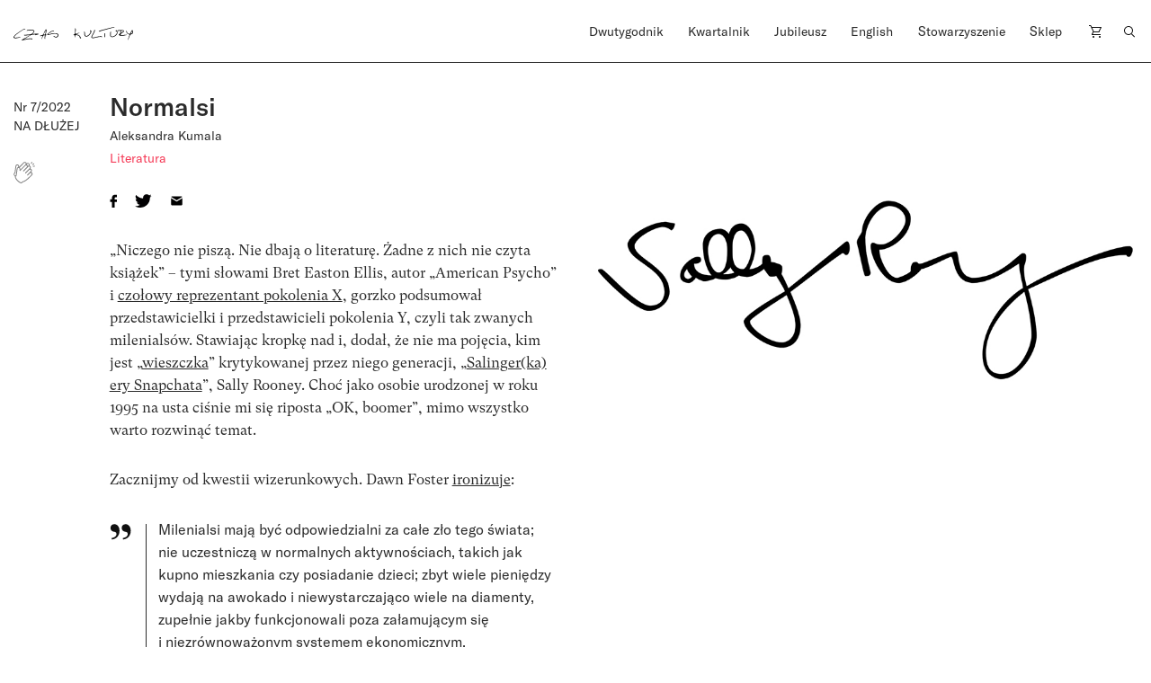

--- FILE ---
content_type: text/html; charset=UTF-8
request_url: https://czaskultury.pl/artykul/normalsi/
body_size: 22881
content:

<!DOCTYPE html>
<html lang="pl-PL">
<head>
	<meta charset="UTF-8">
	<meta name="viewport" content="width=device-width, height=device-height, initial-scale=1.0, maximum-scale=1">
	<meta http-equiv="X-UA-Compatible" content="ie=edge">
	<meta name='robots' content='index, follow, max-image-preview:large, max-snippet:-1, max-video-preview:-1' />
	<style>img:is([sizes="auto" i], [sizes^="auto," i]) { contain-intrinsic-size: 3000px 1500px }</style>
	
	<!-- This site is optimized with the Yoast SEO plugin v26.4 - https://yoast.com/wordpress/plugins/seo/ -->
	<title>Normalsi - Czas Kultury</title>
	<link rel="canonical" href="https://czaskultury.pl/artykul/normalsi/" />
	<meta property="og:locale" content="pl_PL" />
	<meta property="og:type" content="article" />
	<meta property="og:title" content="Normalsi | Aleksandra Kumala" />
	<meta property="og:url" content="https://czaskultury.pl/artykul/normalsi/" />
	<meta property="og:site_name" content="Czas Kultury" />
	<meta property="article:modified_time" content="2022-10-25T21:14:11+00:00" />
	<meta property="og:image" content="https://czaskultury.pl/wp-content/uploads/2022/04/SR_fotoautograf.jpg" />
	<meta property="og:image:width" content="918" />
	<meta property="og:image:height" content="612" />
	<meta property="og:image:type" content="image/jpeg" />
	<meta name="twitter:card" content="summary_large_image" />
	<script type="application/ld+json" class="yoast-schema-graph">{"@context":"https://schema.org","@graph":[{"@type":"WebPage","@id":"https://czaskultury.pl/artykul/normalsi/","url":"https://czaskultury.pl/artykul/normalsi/","name":"Normalsi - Czas Kultury","isPartOf":{"@id":"https://czaskultury.pl/#website"},"primaryImageOfPage":{"@id":"https://czaskultury.pl/artykul/normalsi/#primaryimage"},"image":{"@id":"https://czaskultury.pl/artykul/normalsi/#primaryimage"},"thumbnailUrl":"https://czaskultury.pl/wp-content/uploads/2022/04/SR_fotoautograf.jpg","datePublished":"2022-04-06T16:03:11+00:00","dateModified":"2022-10-25T21:14:11+00:00","breadcrumb":{"@id":"https://czaskultury.pl/artykul/normalsi/#breadcrumb"},"inLanguage":"pl-PL","potentialAction":[{"@type":"ReadAction","target":["https://czaskultury.pl/artykul/normalsi/"]}]},{"@type":"ImageObject","inLanguage":"pl-PL","@id":"https://czaskultury.pl/artykul/normalsi/#primaryimage","url":"https://czaskultury.pl/wp-content/uploads/2022/04/SR_fotoautograf.jpg","contentUrl":"https://czaskultury.pl/wp-content/uploads/2022/04/SR_fotoautograf.jpg","width":918,"height":612},{"@type":"BreadcrumbList","@id":"https://czaskultury.pl/artykul/normalsi/#breadcrumb","itemListElement":[{"@type":"ListItem","position":1,"name":"Home","item":"https://czaskultury.pl/"},{"@type":"ListItem","position":2,"name":"Normalsi"}]},{"@type":"WebSite","@id":"https://czaskultury.pl/#website","url":"https://czaskultury.pl/","name":"Czas Kultury","description":"","potentialAction":[{"@type":"SearchAction","target":{"@type":"EntryPoint","urlTemplate":"https://czaskultury.pl/?s={search_term_string}"},"query-input":{"@type":"PropertyValueSpecification","valueRequired":true,"valueName":"search_term_string"}}],"inLanguage":"pl-PL"}]}</script>
	<!-- / Yoast SEO plugin. -->


<style id='classic-theme-styles-inline-css' type='text/css'>
/*! This file is auto-generated */
.wp-block-button__link{color:#fff;background-color:#32373c;border-radius:9999px;box-shadow:none;text-decoration:none;padding:calc(.667em + 2px) calc(1.333em + 2px);font-size:1.125em}.wp-block-file__button{background:#32373c;color:#fff;text-decoration:none}
</style>
<style id='global-styles-inline-css' type='text/css'>
:root{--wp--preset--aspect-ratio--square: 1;--wp--preset--aspect-ratio--4-3: 4/3;--wp--preset--aspect-ratio--3-4: 3/4;--wp--preset--aspect-ratio--3-2: 3/2;--wp--preset--aspect-ratio--2-3: 2/3;--wp--preset--aspect-ratio--16-9: 16/9;--wp--preset--aspect-ratio--9-16: 9/16;--wp--preset--color--black: #000000;--wp--preset--color--cyan-bluish-gray: #abb8c3;--wp--preset--color--white: #ffffff;--wp--preset--color--pale-pink: #f78da7;--wp--preset--color--vivid-red: #cf2e2e;--wp--preset--color--luminous-vivid-orange: #ff6900;--wp--preset--color--luminous-vivid-amber: #fcb900;--wp--preset--color--light-green-cyan: #7bdcb5;--wp--preset--color--vivid-green-cyan: #00d084;--wp--preset--color--pale-cyan-blue: #8ed1fc;--wp--preset--color--vivid-cyan-blue: #0693e3;--wp--preset--color--vivid-purple: #9b51e0;--wp--preset--gradient--vivid-cyan-blue-to-vivid-purple: linear-gradient(135deg,rgba(6,147,227,1) 0%,rgb(155,81,224) 100%);--wp--preset--gradient--light-green-cyan-to-vivid-green-cyan: linear-gradient(135deg,rgb(122,220,180) 0%,rgb(0,208,130) 100%);--wp--preset--gradient--luminous-vivid-amber-to-luminous-vivid-orange: linear-gradient(135deg,rgba(252,185,0,1) 0%,rgba(255,105,0,1) 100%);--wp--preset--gradient--luminous-vivid-orange-to-vivid-red: linear-gradient(135deg,rgba(255,105,0,1) 0%,rgb(207,46,46) 100%);--wp--preset--gradient--very-light-gray-to-cyan-bluish-gray: linear-gradient(135deg,rgb(238,238,238) 0%,rgb(169,184,195) 100%);--wp--preset--gradient--cool-to-warm-spectrum: linear-gradient(135deg,rgb(74,234,220) 0%,rgb(151,120,209) 20%,rgb(207,42,186) 40%,rgb(238,44,130) 60%,rgb(251,105,98) 80%,rgb(254,248,76) 100%);--wp--preset--gradient--blush-light-purple: linear-gradient(135deg,rgb(255,206,236) 0%,rgb(152,150,240) 100%);--wp--preset--gradient--blush-bordeaux: linear-gradient(135deg,rgb(254,205,165) 0%,rgb(254,45,45) 50%,rgb(107,0,62) 100%);--wp--preset--gradient--luminous-dusk: linear-gradient(135deg,rgb(255,203,112) 0%,rgb(199,81,192) 50%,rgb(65,88,208) 100%);--wp--preset--gradient--pale-ocean: linear-gradient(135deg,rgb(255,245,203) 0%,rgb(182,227,212) 50%,rgb(51,167,181) 100%);--wp--preset--gradient--electric-grass: linear-gradient(135deg,rgb(202,248,128) 0%,rgb(113,206,126) 100%);--wp--preset--gradient--midnight: linear-gradient(135deg,rgb(2,3,129) 0%,rgb(40,116,252) 100%);--wp--preset--font-size--small: 13px;--wp--preset--font-size--medium: 20px;--wp--preset--font-size--large: 36px;--wp--preset--font-size--x-large: 42px;--wp--preset--spacing--20: 0.44rem;--wp--preset--spacing--30: 0.67rem;--wp--preset--spacing--40: 1rem;--wp--preset--spacing--50: 1.5rem;--wp--preset--spacing--60: 2.25rem;--wp--preset--spacing--70: 3.38rem;--wp--preset--spacing--80: 5.06rem;--wp--preset--shadow--natural: 6px 6px 9px rgba(0, 0, 0, 0.2);--wp--preset--shadow--deep: 12px 12px 50px rgba(0, 0, 0, 0.4);--wp--preset--shadow--sharp: 6px 6px 0px rgba(0, 0, 0, 0.2);--wp--preset--shadow--outlined: 6px 6px 0px -3px rgba(255, 255, 255, 1), 6px 6px rgba(0, 0, 0, 1);--wp--preset--shadow--crisp: 6px 6px 0px rgba(0, 0, 0, 1);}:where(.is-layout-flex){gap: 0.5em;}:where(.is-layout-grid){gap: 0.5em;}body .is-layout-flex{display: flex;}.is-layout-flex{flex-wrap: wrap;align-items: center;}.is-layout-flex > :is(*, div){margin: 0;}body .is-layout-grid{display: grid;}.is-layout-grid > :is(*, div){margin: 0;}:where(.wp-block-columns.is-layout-flex){gap: 2em;}:where(.wp-block-columns.is-layout-grid){gap: 2em;}:where(.wp-block-post-template.is-layout-flex){gap: 1.25em;}:where(.wp-block-post-template.is-layout-grid){gap: 1.25em;}.has-black-color{color: var(--wp--preset--color--black) !important;}.has-cyan-bluish-gray-color{color: var(--wp--preset--color--cyan-bluish-gray) !important;}.has-white-color{color: var(--wp--preset--color--white) !important;}.has-pale-pink-color{color: var(--wp--preset--color--pale-pink) !important;}.has-vivid-red-color{color: var(--wp--preset--color--vivid-red) !important;}.has-luminous-vivid-orange-color{color: var(--wp--preset--color--luminous-vivid-orange) !important;}.has-luminous-vivid-amber-color{color: var(--wp--preset--color--luminous-vivid-amber) !important;}.has-light-green-cyan-color{color: var(--wp--preset--color--light-green-cyan) !important;}.has-vivid-green-cyan-color{color: var(--wp--preset--color--vivid-green-cyan) !important;}.has-pale-cyan-blue-color{color: var(--wp--preset--color--pale-cyan-blue) !important;}.has-vivid-cyan-blue-color{color: var(--wp--preset--color--vivid-cyan-blue) !important;}.has-vivid-purple-color{color: var(--wp--preset--color--vivid-purple) !important;}.has-black-background-color{background-color: var(--wp--preset--color--black) !important;}.has-cyan-bluish-gray-background-color{background-color: var(--wp--preset--color--cyan-bluish-gray) !important;}.has-white-background-color{background-color: var(--wp--preset--color--white) !important;}.has-pale-pink-background-color{background-color: var(--wp--preset--color--pale-pink) !important;}.has-vivid-red-background-color{background-color: var(--wp--preset--color--vivid-red) !important;}.has-luminous-vivid-orange-background-color{background-color: var(--wp--preset--color--luminous-vivid-orange) !important;}.has-luminous-vivid-amber-background-color{background-color: var(--wp--preset--color--luminous-vivid-amber) !important;}.has-light-green-cyan-background-color{background-color: var(--wp--preset--color--light-green-cyan) !important;}.has-vivid-green-cyan-background-color{background-color: var(--wp--preset--color--vivid-green-cyan) !important;}.has-pale-cyan-blue-background-color{background-color: var(--wp--preset--color--pale-cyan-blue) !important;}.has-vivid-cyan-blue-background-color{background-color: var(--wp--preset--color--vivid-cyan-blue) !important;}.has-vivid-purple-background-color{background-color: var(--wp--preset--color--vivid-purple) !important;}.has-black-border-color{border-color: var(--wp--preset--color--black) !important;}.has-cyan-bluish-gray-border-color{border-color: var(--wp--preset--color--cyan-bluish-gray) !important;}.has-white-border-color{border-color: var(--wp--preset--color--white) !important;}.has-pale-pink-border-color{border-color: var(--wp--preset--color--pale-pink) !important;}.has-vivid-red-border-color{border-color: var(--wp--preset--color--vivid-red) !important;}.has-luminous-vivid-orange-border-color{border-color: var(--wp--preset--color--luminous-vivid-orange) !important;}.has-luminous-vivid-amber-border-color{border-color: var(--wp--preset--color--luminous-vivid-amber) !important;}.has-light-green-cyan-border-color{border-color: var(--wp--preset--color--light-green-cyan) !important;}.has-vivid-green-cyan-border-color{border-color: var(--wp--preset--color--vivid-green-cyan) !important;}.has-pale-cyan-blue-border-color{border-color: var(--wp--preset--color--pale-cyan-blue) !important;}.has-vivid-cyan-blue-border-color{border-color: var(--wp--preset--color--vivid-cyan-blue) !important;}.has-vivid-purple-border-color{border-color: var(--wp--preset--color--vivid-purple) !important;}.has-vivid-cyan-blue-to-vivid-purple-gradient-background{background: var(--wp--preset--gradient--vivid-cyan-blue-to-vivid-purple) !important;}.has-light-green-cyan-to-vivid-green-cyan-gradient-background{background: var(--wp--preset--gradient--light-green-cyan-to-vivid-green-cyan) !important;}.has-luminous-vivid-amber-to-luminous-vivid-orange-gradient-background{background: var(--wp--preset--gradient--luminous-vivid-amber-to-luminous-vivid-orange) !important;}.has-luminous-vivid-orange-to-vivid-red-gradient-background{background: var(--wp--preset--gradient--luminous-vivid-orange-to-vivid-red) !important;}.has-very-light-gray-to-cyan-bluish-gray-gradient-background{background: var(--wp--preset--gradient--very-light-gray-to-cyan-bluish-gray) !important;}.has-cool-to-warm-spectrum-gradient-background{background: var(--wp--preset--gradient--cool-to-warm-spectrum) !important;}.has-blush-light-purple-gradient-background{background: var(--wp--preset--gradient--blush-light-purple) !important;}.has-blush-bordeaux-gradient-background{background: var(--wp--preset--gradient--blush-bordeaux) !important;}.has-luminous-dusk-gradient-background{background: var(--wp--preset--gradient--luminous-dusk) !important;}.has-pale-ocean-gradient-background{background: var(--wp--preset--gradient--pale-ocean) !important;}.has-electric-grass-gradient-background{background: var(--wp--preset--gradient--electric-grass) !important;}.has-midnight-gradient-background{background: var(--wp--preset--gradient--midnight) !important;}.has-small-font-size{font-size: var(--wp--preset--font-size--small) !important;}.has-medium-font-size{font-size: var(--wp--preset--font-size--medium) !important;}.has-large-font-size{font-size: var(--wp--preset--font-size--large) !important;}.has-x-large-font-size{font-size: var(--wp--preset--font-size--x-large) !important;}
:where(.wp-block-post-template.is-layout-flex){gap: 1.25em;}:where(.wp-block-post-template.is-layout-grid){gap: 1.25em;}
:where(.wp-block-columns.is-layout-flex){gap: 2em;}:where(.wp-block-columns.is-layout-grid){gap: 2em;}
:root :where(.wp-block-pullquote){font-size: 1.5em;line-height: 1.6;}
</style>
<style id='woocommerce-inline-inline-css' type='text/css'>
.woocommerce form .form-row .required { visibility: visible; }
</style>
<link rel='stylesheet' id='wpo_min-header-0-css' href='https://czaskultury.pl/wp-content/cache/wpo-minify/1763990530/assets/wpo-minify-header-44c24ac4.min.css'  media='all' />
<script  src="https://czaskultury.pl/wp-content/cache/wpo-minify/1763990530/assets/wpo-minify-header-790c0824.min.js" id="wpo_min-header-0-js"></script>
<script  src="https://czaskultury.pl/wp-content/cache/wpo-minify/1763990530/assets/wpo-minify-header-bd980a9d.min.js" id="wpo_min-header-1-js" defer="defer" data-wp-strategy="defer"></script>
<script  src="https://czaskultury.pl/wp-content/cache/wpo-minify/1763990530/assets/wpo-minify-header-7bc70e4f.min.js" id="wpo_min-header-2-js"></script>
<script type="text/javascript" id="wpo_min-header-3-js-extra">
/* <![CDATA[ */
var wc_add_to_cart_params = {"ajax_url":"\/wp-admin\/admin-ajax.php","wc_ajax_url":"\/?wc-ajax=%%endpoint%%","i18n_view_cart":"Zobacz koszyk","cart_url":"https:\/\/czaskultury.pl\/koszyk\/","is_cart":"","cart_redirect_after_add":"no"};
var woocommerce_params = {"ajax_url":"\/wp-admin\/admin-ajax.php","wc_ajax_url":"\/?wc-ajax=%%endpoint%%","i18n_password_show":"Poka\u017c has\u0142o","i18n_password_hide":"Ukryj has\u0142o"};
/* ]]> */
</script>
<script  src="https://czaskultury.pl/wp-content/cache/wpo-minify/1763990530/assets/wpo-minify-header-eb7d372d.min.js" id="wpo_min-header-3-js" defer="defer" data-wp-strategy="defer"></script>
<link rel="https://api.w.org/" href="https://czaskultury.pl/wp-json/" /><link rel='shortlink' href='https://czaskultury.pl/?p=23123' />
<link rel="alternate" title="oEmbed (JSON)" type="application/json+oembed" href="https://czaskultury.pl/wp-json/oembed/1.0/embed?url=https%3A%2F%2Fczaskultury.pl%2Fartykul%2Fnormalsi%2F" />
<link rel="alternate" title="oEmbed (XML)" type="text/xml+oembed" href="https://czaskultury.pl/wp-json/oembed/1.0/embed?url=https%3A%2F%2Fczaskultury.pl%2Fartykul%2Fnormalsi%2F&#038;format=xml" />
	<noscript><style>.woocommerce-product-gallery{ opacity: 1 !important; }</style></noscript>
	<link rel="icon" href="https://czaskultury.pl/wp-content/uploads/2021/01/favicon.ico" sizes="32x32" />
<link rel="icon" href="https://czaskultury.pl/wp-content/uploads/2021/01/favicon.ico" sizes="192x192" />
<link rel="apple-touch-icon" href="https://czaskultury.pl/wp-content/uploads/2021/01/favicon.ico" />
<meta name="msapplication-TileImage" content="https://czaskultury.pl/wp-content/uploads/2021/01/favicon.ico" />
	<script>
		  (function(i,s,o,g,r,a,m){i['GoogleAnalyticsObject']=r;i[r]=i[r]||function(){
		  (i[r].q=i[r].q||[]).push(arguments)},i[r].l=1*new Date();a=s.createElement(o),
		  m=s.getElementsByTagName(o)[0];a.async=1;a.src=g;m.parentNode.insertBefore(a,m)
		  })(window,document,'script','//www.google-analytics.com/analytics.js','ga');
		  ga('create', 'UA-96998431-1', 'auto');
		  ga('send', 'pageview');
</script></head>
<body class="wp-singular magazine-articles-template-default single single-magazine-articles postid-23123 wp-theme-czaskultury theme-czaskultury cookies-not-set woocommerce-no-js woo-variation-swatches wvs-behavior-blur wvs-theme-czaskultury wvs-show-label wvs-tooltip">
<div id="fb-root"></div>
<script async defer crossorigin="anonymous" src="https://connect.facebook.net/pl_PL/sdk.js#xfbml=1&version=v10.0&appId=846811435464866" nonce="DWW6Hp2P"></script>
			<div id="app" >
		
<header class="js-header-component header-component header-component__sticky">
  <div class="pt-4 b-b zindex2">
    <div class="container">
      <div class="row">
        <div class="col-xl-6 col-lg-3 col-md-4 col-5">
          <a href="https://czaskultury.pl/">
            <!--<img src="https://czaskultury.pl/wp-content/themes/czaskultury/public/images/logo.svg" alt="logo" class="img-fluid"/>-->
            <img src="https://czaskultury.pl/wp-content/themes/czaskultury/public/images/logo/literkiczk22.svg" alt="logo" class="img-fluid" width="133" />
          </a>
        </div>
    
        <div class="col-xl-6 offset-xl-0 offset-0 col-md-9 col-8 d-lg-flex d-none justify-content-end">
          
<nav>
  <ul class="d-flex justify-content-between pl-0">
    <li id="menu-item-15451" class="menu-item menu-item-type-post_type menu-item-object-page menu-item-home menu-item-has-children menu-item-15451"><a href="https://czaskultury.pl/">Dwutygodnik</a>
<ul class="sub-menu">
	<li id="menu-item-1006" class="menu-item menu-item-type-post_type menu-item-object-page menu-item-1006"><a href="https://czaskultury.pl/archiwum-numerow/">Archiwum numerów</a></li>
	<li id="menu-item-1007" class="menu-item menu-item-type-post_type menu-item-object-page menu-item-1007"><a href="https://czaskultury.pl/archiwum-tekstow/">Archiwum tekstów</a></li>
	<li id="menu-item-1015" class="menu-item menu-item-type-post_type menu-item-object-page menu-item-1015"><a href="https://czaskultury.pl/redakcja/">Redakcja</a></li>
	<li id="menu-item-32313" class="menu-item menu-item-type-post_type menu-item-object-page menu-item-32313"><a href="https://czaskultury.pl/wspolpraca/">Dla osób autorskich</a></li>
</ul>
</li>
<li id="menu-item-1005" class="menu-item menu-item-type-post_type menu-item-object-page menu-item-has-children menu-item-1005"><a href="https://czaskultury.pl/kwartalnik/">Kwartalnik</a>
<ul class="sub-menu">
	<li id="menu-item-1014" class="menu-item menu-item-type-post_type menu-item-object-page menu-item-1014"><a href="https://czaskultury.pl/redakcja-i-rada-naukowa/">Redakcja <br>i&nbsp;rada naukowa</a></li>
	<li id="menu-item-32314" class="menu-item menu-item-type-post_type menu-item-object-page menu-item-32314"><a href="https://czaskultury.pl/dla-osob-autorskich/">Dla osób autorskich</a></li>
	<li id="menu-item-1011" class="menu-item menu-item-type-post_type menu-item-object-page menu-item-1011"><a href="https://czaskultury.pl/calls-for-papers/">Calls for papers</a></li>
</ul>
</li>
<li id="menu-item-30431" class="menu-item menu-item-type-post_type menu-item-object-page menu-item-30431"><a href="https://czaskultury.pl/jubileusz/">Jubileusz</a></li>
<li id="menu-item-1004" class="menu-item menu-item-type-post_type menu-item-object-page menu-item-has-children menu-item-1004"><a href="https://czaskultury.pl/english-issue/">English</a>
<ul class="sub-menu">
	<li id="menu-item-1008" class="menu-item menu-item-type-post_type menu-item-object-page menu-item-1008"><a href="https://czaskultury.pl/english-editorial/">Editorial board <br>and scientific council</a></li>
	<li id="menu-item-1010" class="menu-item menu-item-type-post_type menu-item-object-page menu-item-1010"><a href="https://czaskultury.pl/for-authors/">For authors</a></li>
</ul>
</li>
<li id="menu-item-1013" class="menu-item menu-item-type-post_type menu-item-object-page menu-item-has-children menu-item-1013"><a href="https://czaskultury.pl/dzialalnosc/">Stowarzyszenie</a>
<ul class="sub-menu">
	<li id="menu-item-1009" class="menu-item menu-item-type-post_type menu-item-object-page menu-item-1009"><a href="https://czaskultury.pl/wydarzenia/">Wydarzenia</a></li>
	<li id="menu-item-1012" class="menu-item menu-item-type-post_type menu-item-object-page menu-item-1012"><a href="https://czaskultury.pl/misja-i-cele/">Misja i&nbsp;cele</a></li>
	<li id="menu-item-32320" class="menu-item menu-item-type-post_type menu-item-object-page menu-item-32320"><a href="https://czaskultury.pl/zarzad/">Zarząd</a></li>
</ul>
</li>
<li id="menu-item-15463" class="menu-item menu-item-type-taxonomy menu-item-object-product_cat menu-item-15463"><a href="https://czaskultury.pl/sklep/kategoria/kwartalnik/">Sklep</a></li>
    <li class="position-relative cart-item"><a href="https://czaskultury.pl/koszyk/"><img src="https://czaskultury.pl/wp-content/themes/czaskultury/public/images/cart-icon.svg" alt="cart"></a></li>
    <li><a href="/"><img src="https://czaskultury.pl/wp-content/themes/czaskultury/public/images/loup.svg" alt="search" class="img-fluid search-component-icon js-search-component"/></a></li>
  </ul>
</nav>

        </div>
  
        <!-- MENU MOBILE WITH HAMBURGER -->
        <div class="col-md-6 offset-md-2 col-5 offset-2 d-lg-none d-flex justify-content-end align-items-center">
          <div class="header-component__hamburger js-header-component__hamburger">
            <span></span>
            <span></span>
            <span></span>
          </div>
        </div>
      </div><!-- .row -->
    </div><!-- .container -->
  </div>

  <div class="search-component mt-4 pt-5 zindex1 d-lg-block d-none">
    <div class="container">
        <div class="offset-lg-6 col-lg-6 col-12">
            <div class="row justify-content-lg-end">
                <form action="https://czaskultury.pl/" class="d-flex flex-column">
                    <div class="form-group b-b d-flex">
                        <input type="search" name="s" id="s" value=""
                               class="form-control form-control--big pb-2 pl-0"
                               placeholder="Szukaj artykułu lub autora/autorkę"/>
                        <button type="submit" class="btn btn--submit pb-2 pr-0"><img
                                src="https://czaskultury.pl/wp-content/themes/czaskultury/public/images/search-arrow.svg" alt="search"/>
                        </button>
                    </div>
                    <div class="form-group advanced-search mt-4">
                        <h6 class="advanced-search__title" style="cursor: pointer;">Wyszukiwanie zaawansowane</h6>
                        <div id="advanced-search__form" class="mt-4 d-flex">
                            <div class="advanced-search__field mr-4">
                                <label>
                                    <input type="checkbox" class="custom-checkbox mr-2" name="post_type[]"
                                           value="product"/> Kwartalnik
                                </label>
                            </div>

                            <div class="advanced-search__field mr-4">
                                <label>
                                    <input type="checkbox" class="custom-checkbox mr-2" name="post_type[]"
                                           value="magazine-articles"/> Dwutygodnik
                                </label>
                            </div>

                            <div class="advanced-search__field mr-4">
                                <label>
                                    <input type="checkbox" class="custom-checkbox mr-2" name="post_type[]" value="any"/>
                                    Cała strona
                                </label>
                            </div>
                        </div>
                    </div>
                </form>
            </div>
        </div>
    </div>
</div>
</header>						
<section class="intro-section pt-30 pb-4">
  <div class="container">
    <div class="row align-items-start">
      <div class="col-xl-1 col-md-2 col-6 order-1 order-md-0 mb-4 mb-md-0 position-md-sticky top30">
        <span class="h5 d-block mt-2">
          Nr 7/2022        </span>
        <span class="h5 text-uppercase mb-2 d-block">Na dłużej</span>

          <div class="mt-3">
            <div class="post__like d-flex align-items-center mt-4">
	<!-- <div class="fb-like" data-href="" data-width="" data-layout="box_count" data-action="like" data-size="small" data-share="true"></div> -->
    <div class="applause"><applause-button url="https://czaskultury.pl/artykul/normalsi/" color="black" /></div><style>applause-button{width:32px;height:32px}applause-button .count-container .count{font-size:14px;color:black;margin:-8px}</style></div>
          </div>

        </div>
      <div class="col-md-5 order-2 order-md-1">
        <div class="mb-4">
          
<div class="post-box-component">
  <h1 class="mb-0">Normalsi</h1>

    <div class="post-box-component__authors separated-comma my-1">
          <a href="https://czaskultury.pl/autor/aleksandra-kumala/" title="Aleksandra Kumala" class="link__author h6"><span>Aleksandra Kumala</span></a>
      </div><!--.post-box-component__authors-->
  
    <div class="post-box-component__categories d-flex flex-wrap separated-line">
          <a href="https://czaskultury.pl/kategoria/literatura/" title="Literatura" class="link__category fs-14 ff-secondary red"><span>Literatura</span></a>
      </div><!--.post-box-component__categories-->
  </div>
        </div>

        <div class="mb-4 pb-2">
          
<ul class="post__share d-flex align-items-center list-unstyled mb-0 pl-0">
	<li>
		<a href="https://www.facebook.com/sharer/sharer.php?u=https://czaskultury.pl/artykul/normalsi/" title="Udostępnij na Facebooku" target="_blank">
			<img src="https://czaskultury.pl/wp-content/themes/czaskultury/public/images/facebook.svg" alt="Facebook" class="img-fluid">
		</a>
	</li>
	<li>
		<a href="https://twitter.com/intent/tweet?url=https://www.facebook.com/sharer/sharer.php?u=http://localhost:8888/czaskultury/czaskultury-html/artykul/manifest-apokaloptymistyczny/https://czaskultury.pl/artykul/normalsi/&text=„Niczego nie&nbsp;piszą. Nie&nbsp;dbają o&nbsp;literaturę. Żadne z&nbsp;nich nie&nbsp;czyta książek” –&nbsp;tymi słowami Bret Easton Ellis, autor „American Psycho” i&nbsp;czołowy reprezentant pokolenia X, gorzko podsumował przedstawicielki i&nbsp;przedstawicieli pokolenia Y, czyli tak&nbsp;zwanych milenialsów. Stawiając kropkę nad&nbsp;i, dodał, że&nbsp;nie&nbsp;ma&nbsp;pojęcia, kim jest „wieszczka” krytykowanej przez&nbsp;niego generacji, „Salinger(ka) ery Snapchata”, Sally Rooney. Choć jako osobie urodzonej w&nbsp;roku 1995 na&nbsp;usta ciśnie mi&nbsp;się riposta „OK, boomer”, mimo wszystko warto rozwinąć temat. Zacznijmy od&nbsp;kwestii wizerunkowych. Dawn Foster ironizuje: Milenialsi mają być odpowiedzialni za&nbsp;całe zło tego świata; nie&nbsp;uczestniczą w&nbsp;normalnych aktywnościach, takich jak kupno mieszkania czy&nbsp;posiadanie dzieci; zbyt wiele pieniędzy wydają na&nbsp;awokado i&nbsp;niewystarczająco wiele na&nbsp;diamenty, zupełnie jakby funkcjonowali poza załamującym się i&nbsp;niezrównoważonym&hellip;" title="Udostępnij na Twitterze" target="_blank">
			<img src="https://czaskultury.pl/wp-content/themes/czaskultury/public/images/twitter.svg" alt="Twitter" class="img-fluid">
		</a>
	</li>
	<li>
		<a href="mailto:?subject=Normalsi" title="Wyślij mailem">
			<img src="https://czaskultury.pl/wp-content/themes/czaskultury/public/images/email.svg" alt="Email" class="img-fluid">
		</a>
	</li>
	<li>
		<a href="/" title="Dodaj zakładkę" class="bookmark js-bookmark">
			<img src="https://czaskultury.pl/wp-content/themes/czaskultury/public/images/bookmark.svg" alt="Zakładka" class="img-fluid">
		</a>
	</li>
</ul>        </div>

        <div class="paragraph fs-16">
          <p>„Niczego nie&nbsp;piszą. Nie&nbsp;dbają o&nbsp;literaturę. Żadne z&nbsp;nich nie&nbsp;czyta książek” –&nbsp;tymi słowami Bret Easton Ellis, autor „American Psycho” i&nbsp;<a href="https://pl.wikipedia.org/wiki/Bret_Easton_Ellis#Tw%C3%B3rczo%C5%9B%C4%87" target="_blank" rel="noopener">czołowy reprezentant pokolenia X</a>, gorzko podsumował przedstawicielki i&nbsp;przedstawicieli pokolenia Y, czyli tak&nbsp;zwanych milenialsów. Stawiając kropkę nad&nbsp;i, dodał, że&nbsp;nie&nbsp;ma&nbsp;pojęcia, kim jest „<a href="https://wyborcza.pl/7,179012,27580293,sally-rooney-wieszczka-milenialsow-czym-podbija-swiat-el.html" target="_blank" rel="noopener">wieszczka</a>” krytykowanej przez&nbsp;niego generacji, „<a href="https://www.theguardian.com/books/2018/dec/02/sally-rooney-interview-dont-respond-authority-normal-people" target="_blank" rel="noopener">Salinger(ka) ery Snapchata</a>”, Sally Rooney. Choć jako osobie urodzonej w&nbsp;roku 1995 na&nbsp;usta ciśnie mi&nbsp;się riposta „OK, boomer”, mimo wszystko warto rozwinąć temat.</p>
<p>Zacznijmy od&nbsp;kwestii wizerunkowych. Dawn Foster <a href="https://www.jacobinmag.com/2019/05/sally-rooney-class-millennials-novels-normal-people" target="_blank" rel="noopener">ironizuje</a>:</p>
<blockquote><p>Milenialsi mają być odpowiedzialni za&nbsp;całe zło tego świata; nie&nbsp;uczestniczą w&nbsp;normalnych aktywnościach, takich jak kupno mieszkania czy&nbsp;posiadanie dzieci; zbyt wiele pieniędzy wydają na&nbsp;awokado i&nbsp;niewystarczająco wiele na&nbsp;diamenty, zupełnie jakby funkcjonowali poza załamującym się i&nbsp;niezrównoważonym systemem ekonomicznym.</p></blockquote>
<p>Rebecca Liu ich –&nbsp;a&nbsp;właściwie naszą –&nbsp;kondycję <a href="http://www.anothergaze.com/making-millennial-woman-feminist-capitalist-fleabag-girls-sally-rooney-lena-dunham-unlikeable-female-character-relatable/" target="_blank" rel="noopener">opisuje</a> metaforą „dorosłości na&nbsp;(permanentnym) zakręcie”. Cytuje także szereg poświęconych nam medialnych diagnoz: „Według »Business Insider« nie&nbsp;lubimy serwetek; według CNN preferujemy małe domy. Zdaniem Goldmana Sachsa większość z&nbsp;nas «wybiera» życie z&nbsp;rodzicami, a&nbsp;»The Guardian« poświęca tekst dywagacjom na&nbsp;temat tego, dlaczego nie&nbsp;staramy się o&nbsp;dzieci”.</p>
<p>&nbsp;</p>
<h3>Głos milenialsów</h3>
<p>Choć w&nbsp;internecie znaleźć można zestawienia <a href="https://www.aarp.org/entertainment/books/info-12-2013/10-best-books-for-baby-boomers.html#slide1" target="_blank" rel="noopener">klasyków</a> pokolenia baby boomersów (wśród nich znaleźli się: James Baldwin, Philip Roth czy&nbsp;John Updike), o&nbsp;literaturze boomerskiej jako takiej raczej się nie&nbsp;mówi. W&nbsp;ostatnich latach regularnie ponawiane są&nbsp;za&nbsp;to&nbsp;próby zdefiniowania powieści milenialnej (<em>millenial novel</em>). Zasadnicze pytanie brzmi: czy&nbsp;decydującą rolę powinno odgrywać kryterium wieku autorki lub autora, głównych bohaterek i&nbsp;bohaterów, czy&nbsp;może czytelniczek i&nbsp;czytelników, z&nbsp;myślą o&nbsp;których&nbsp;powstała? Olivia Sudjic <a href="https://www.theguardian.com/books/2019/aug/17/what-makes-a-millennial-novel-olivia-sudjic" target="_blank" rel="noopener">proponuje</a> skupić się na&nbsp;dwóch wyznacznikach: po&nbsp;pierwsze wieku twórczyni lub twórcy, po&nbsp;drugie atmosferze i&nbsp;specyfice samej narracji, dającej się łatwo uchwycić przyziemności, podatnej na&nbsp;różnego rodzaju dyskredytacje.</p>
<p>Znakomita większość zagranicznych powieści zakwalifikowanych do&nbsp;tak&nbsp;zdefiniowanego gatunku –&nbsp;<a href="https://www.theguardian.com/books/2019/aug/17/what-makes-a-millennial-novel-olivia-sudjic" target="_blank" rel="noopener">kontynuuje</a> Sudjic –&nbsp;koncentruje się na&nbsp;poczuciu wyobcowania, wewnętrznych niepokojach, dążeniach do&nbsp;uzyskania społecznej akceptacji i&nbsp;minimalnej stabilności finansowej. Próbom odnalezienia się protagonistek i&nbsp;protagonistów w&nbsp;dorosłym życiu często towarzyszy krytyczna autorefleksja dotycząca własnego uprzywilejowania, ale&nbsp;także frustracja, zagubienie i&nbsp;złość, a&nbsp;pod&nbsp;maską sarkastycznego humoru skrywają oni swój lęk, wstyd i&nbsp;smutek.</p>
<p>Jak na&nbsp;tym tle wypada Rooney, trzydziestojednoletnia Irlandka, <a href="https://www.newstatesman.com/culture/books/2018/09/sally-rooney-interview-normal-people-booker-prize-bbc-three-adaptation-conversations-with-friends" target="_blank" rel="noopener">najmłodsza kobieta</a>, której&nbsp;nazwisko znalazło się na&nbsp;wstępnej liście kandydatur do&nbsp;Nagrody Bookera w&nbsp;roku 2018? Zdania są&nbsp;podzielone. Dla młodszych milenialsów Rooney <a href="https://time.com/6094903/sally-rooney-millennial-novel/" target="_blank" rel="noopener">ma&nbsp;być</a> nową Leną Dunham, twórczynią serialu „Dziewczyny”; ich samych uznaje się natomiast za&nbsp;bardziej niż dekadę temu –&nbsp;kiedy rozpoczęła się emisja „Dziewczyn” –&nbsp;queerowych, pesymistycznych, politycznie i&nbsp;społecznie zaangażowanych. Wyniki przeprowadzonego w&nbsp;<a href="https://www.interviewmagazine.com/culture/we-asked-new-yorks-booksellers-about-sally-rooney-fever" target="_blank" rel="noopener">nowojorskich księgarniach</a> quasi-rozpoznania rynku sugerują jednak, że&nbsp;<a href="https://time.com/6094903/sally-rooney-millennial-novel/" target="_blank" rel="noopener">projektowane odbiorczynie</a> książek Rooney to&nbsp;młode, białe kobiety słuchające Taylor Swift, oglądające „Fleabag” i&nbsp;noszące bawełniane torby z&nbsp;wizerunkiem (ewentualnie cytatem) Joan Didion. Słowem: mamy do&nbsp;czynienia z&nbsp;uprzywilejowaną pisarką, tworzącą z&nbsp;myślą o&nbsp;uprzywilejowanych czytelniczkach. Wśród głosów krytycznych pojawiają się wprost wyrażane postulaty w&nbsp;rodzaju: „<a href="https://spectatorworld.com/book-and-art/spare-cult-sally-rooney-chic-lit/" target="_blank" rel="noopener">oszczędźcie mi&nbsp;kultu Sally Rooney</a>”. Nieco bardziej wyważone w&nbsp;swoich ocenach krytyczki <a href="https://electricliterature.com/why-cant-we-make-up-our-minds-about-sally-rooney/" target="_blank" rel="noopener">zastanawiają się</a> tymczasem, czy&nbsp;niedocenianą zasługą jej światowego fenomenu i&nbsp;komercyjnego sukcesu nie&nbsp;jest aby „wychynięcie z&nbsp;getta literatury kobiecej” i&nbsp;legitymizacja kobiecego doświadczenia. Jednak nie&nbsp;tyle –&nbsp;<a href="https://electricliterature.com/i-love-sally-rooneys-novels-but-they-arent-written-for-me/" target="_blank" rel="noopener">dodają inne</a> –&nbsp;doświadczenia uniwersalnego, ile bardzo konkretnego: nie-kolorowych, dobrze wykształconych kobiet z&nbsp;klasy średniej, które mogą pozwolić sobie na&nbsp;dysputy o&nbsp;abstrakcyjnych pojęciach i&nbsp;problemach, bo&nbsp;nie&nbsp;muszą na&nbsp;co&nbsp;dzień toczyć walk z&nbsp;prawdziwym przeciwnikiem –&nbsp;wykluczającym je&nbsp;na&nbsp;wiele sposobów systemem.</p>
<p>&nbsp;</p>
<h3>Uniwersalność kontra usytuowanie</h3>
<p>Jednoznaczne opowiedzenie się po&nbsp;którejś ze&nbsp;stron wcale nie&nbsp;jest dla mnie proste. Nie&nbsp;spełniam żadnego z&nbsp;wymienionych wcześniej kryteriów, a&nbsp;mimo to&nbsp;relatywnie bliżej mi&nbsp;do&nbsp;bohaterek Rooney. Fakt, że&nbsp;uwielbiam prozę Jesmyn Ward i&nbsp;dzięki jej twórczości lepiej rozumiem sytuację swoich czarnoskórych rówieśniczek na&nbsp;południu USA, nie&nbsp;oznacza przecież, że&nbsp;mogę identyfikować się z&nbsp;ich problemami i&nbsp;doświadczeniami. Empatyzować –&nbsp;owszem. Ale&nbsp;nie&nbsp;utożsamiać. Pewnie, chciałabym, żeby&nbsp;w&nbsp;mainstreamowym nurcie literatury znalazło się wreszcie miejsce dla nie-białych powieści <em>coming of age</em> –&nbsp;ale&nbsp;ich również nie&nbsp;dałoby się traktować jako uniwersalnych. Problem tkwi chyba w&nbsp;nadużywaniu pojęcia „uniwersalności”. Ostatecznie przecież –&nbsp;jakkolwiek naiwnie i&nbsp;asekuracyjnie zabrzmi ta&nbsp;deklaracja –&nbsp;zarówno literatura, jak i&nbsp;doświadczenia, które opisuje, pozostają w&nbsp;mniejszym lub większym stopniu usytuowane.</p>
<p>W&nbsp;przypadku Rooney usytuowanie to&nbsp;wygląda następująco: urodziła się w&nbsp;roku 1991 w&nbsp;Castlebar, największym –&nbsp;liczącym około dwunastu tysięcy mieszkańców –&nbsp;mieście hrabstwa Mayo. Jej matka prowadziła lokalne centrum kultury, ojciec pracował w&nbsp;firmie telekomunikacyjnej; dorastała w&nbsp;towarzystwie starszego brata i&nbsp;młodszej siostry. W&nbsp;dublińskim Kolegium Świętej Trójcy obroniła licencjat z&nbsp;anglistyki i&nbsp;magisterkę z&nbsp;literatury amerykańskiej (dla której&nbsp;wcześniej porzuciła politologię); udało jej się także zdobyć prestiżowe stypendium. Jak sama <a href="https://www.newstatesman.com/culture/books/2018/09/sally-rooney-interview-normal-people-booker-prize-bbc-three-adaptation-conversations-with-friends" target="_blank" rel="noopener">przyznaje</a>, gdy&nbsp;była nastolatką, socjalizacja z&nbsp;rówieśnikami sprawiała jej nie&nbsp;lada problem –&nbsp;prawdziwe, trwałe przyjaźnie nawiązała dopiero na&nbsp;studiach.</p>
<p>&nbsp;</p>
<h3>Wielosłowie</h3>
<p>Pierwszą książkę napisała jako piętnastolatka. Ponad dekadę później, w&nbsp;roku 2017, ukazał się jej powieściowy debiut. „Rozmowy z&nbsp;przyjaciółmi” to&nbsp;historia czworga bohaterów– Frances i&nbsp;Bobbi, najlepszych przyjaciółek, byłych partnerek, studentek i&nbsp;początkujących poetek, które nawiązują nieoczywistą znajomość z&nbsp;kilka lat starszym, artystycznym małżeństwem: aktorem Nickiem i&nbsp;fotografką-pisarką Melissą. Fabuła co&nbsp;prawda koncentruje się na&nbsp;wątku romansowym, ale&nbsp;całość napędzana jest symultaniczną komunikacją właściwą erze cyfrowej. Postaci Rooney nie&nbsp;tylko&nbsp;rozmawiają twarzą w&nbsp;twarz; nieustannie wysyłają też do&nbsp;siebie SMS-y, maile i&nbsp;wiadomości na&nbsp;Messengerze. Wszystkie te&nbsp;treści tworzą palimpsestową strukturę i&nbsp;jednocześnie stanowią integralną –&nbsp;wyróżniającą się pod&nbsp;względem zapisu –&nbsp;część narracji.</p>
<p>Frances, pierwszoosobowa narratorka „Rozmów…”, chcąc dowiedzieć się, jak wygląda Nick, robi to, co&nbsp;zrobiłaby większość z&nbsp;nas: wpisuje jego nazwisko w&nbsp;wyszukiwarkę Google. W&nbsp;ten sam sposób próbuje zasięgnąć informacji dotyczących chronicznego bólu, którego&nbsp;przyczyn błędnie upatruje w&nbsp;menstruacji. W&nbsp;chwilach osamotnienia scrolluje stare czaty w&nbsp;poszukiwaniu zapisanych w&nbsp;archiwum, krzepiących treści. Jej kontakty z&nbsp;matką są&nbsp;co&nbsp;najwyżej poprawne, te&nbsp;z&nbsp;ojcem sprowadzają się do&nbsp;nieregularnego finansowego wsparcia. Układ z&nbsp;eksdziewczyną, przyjaciółką i&nbsp;współlokatorką, komplikuje perspektywa heteroseksualnej relacji bohaterki. Związek łączący ją&nbsp;z&nbsp;Nickiem, pomimo sztampy –&nbsp;młodsza, niedoświadczona kobieta i&nbsp;starszy od&nbsp;niej, zamężny mężczyzna –&nbsp;rozwija się niespiesznie, co&nbsp;rusz napotykając kolejne przeszkody. Jedną z&nbsp;nich stanowi z&nbsp;pewnością <a href="https://www.vogue.com/article/sally-rooney-conversations-with-friends" target="_blank" rel="noopener">niewystarczalność wykształconego przez&nbsp;tę&nbsp;parę aparatu krytycznego</a>. Znajomość „Kapitału” Marksa czy&nbsp;teorii Pierre’a Bourdieu może (choć wcale nie&nbsp;musi) robić wrażenie podczas intelektualnych potyczek, w&nbsp;żaden sposób nie&nbsp;ułatwia jednak intymnych wyznań czy&nbsp;artykulacji trudnych emocji. Między innymi dlatego w&nbsp;powieści, której&nbsp;fundamentem jest nieustanna wymiana słów, równie wymowna bywa cisza.</p>
<p>W&nbsp;drugiej, najpopularniejszej powieści Rooney źródłem nieporozumień stają się różnice ekonomiczne i&nbsp;statusowe. Marianne i&nbsp;Connell, protagoniści „Normalnych ludzi”, potajemnie zbliżają się do&nbsp;siebie w&nbsp;liceum. Z&nbsp;upływem czasu ich pozycja społeczna ulega znaczącej zmianie: inteligentna, wyalienowana i&nbsp;majętna dziwaczka znacznie łatwiej zdobywa sympatię snobistycznego uniwersyteckiego środowiska, niż niegdyś popularny i&nbsp;przez&nbsp;wszystkich lubiany, a&nbsp;w&nbsp;istocie niezwykle nieśmiały gwiazdor szkolnego zespołu sportowego. Książka będąca rozwinięciem opowiadania „<a href="https://www.thewhitereview.org/fiction/at-the-clinic/" target="_blank" rel="noopener">At&nbsp;the Clinic</a>” –&nbsp;opublikowanego dwa lata wcześniej w&nbsp;londyńskim czasopiśmie o&nbsp;profilu artystyczno-literackim –&nbsp;jest najlepszą i&nbsp;najdojrzalszą pozycją w&nbsp;dotychczasowym dorobku Rooney. Autorka mistrzowsko gra detalem, przy użyciu drobnych szczegółów, pojedynczych grymasów, słów czy&nbsp;gestów kreśląc złożone portrety psychologiczne dojrzewających bohaterów. Historia burzliwej relacji Marianne i&nbsp;Connella to&nbsp;coś więcej niż –&nbsp;parafrazując zasłyszaną niedawno, sceptyczną uwagę –&nbsp;rozbudowany fanfic udający wielką literaturę. To&nbsp;surowa opowieść o&nbsp;poszukiwaniu bliskości, zrozumienia i&nbsp;akceptacji, negocjowaniu swojego miejsca w&nbsp;relacji, w&nbsp;grupie rówieśniczej, w&nbsp;rodzinie i&nbsp;w&nbsp;życiu. Nic więc&nbsp;dziwnego, że&nbsp;dwunastoodcinkowa adaptacja „Normalnych ludzi”, z&nbsp;Daisy Edgar-Jones i&nbsp;Paulem Mescalem w&nbsp;rolach głównych, okazała się <a href="https://www.nme.com/news/tv/normal-people-record-breaking-most-streamed-bbc-series-2020-2834195" target="_blank" rel="noopener">najchętniej oglądaną w&nbsp;sieci produkcją BBC roku 2020</a> (ponad sześćdziesiąt dwa miliony widzów pomiędzy kwietniem a&nbsp;listopadem). Być może jej sukces powtórzy serialowa ekranizacja „Rozmów…”, której&nbsp;premierę stacja HULU zaplanowała na&nbsp;maj tego roku (<a href="https://www.youtube.com/watch?v=7xUTou9ZL1s" target="_blank" rel="noopener">trailer</a> niedawno zadebiutował w&nbsp;internecie).</p>        </div>
      </div>
      <div class="col-xl-6 col-md-5 mb-4 mb-md-0 position-md-sticky top30 order-md-3 justify-content-end d-flex">
        
<figure class="mb-0 w-100 m-auto text-center">
  <img src="https://czaskultury.pl/wp-content/uploads/2022/04/SR_fotoautograf.jpg" alt="" class="img-fluid w-100 img-fit max-h-80">
	</figure>
      </div><!--.position-md-sticky-->
    </div>
  </div>
</section>

<section class="mb-3 pt-4">
  <div class="container">
    <div class="row align-items-start">
      <div class="offset-md-1 col-md-5 col-12 paragraph">
        <h3>Do&nbsp;trzech razy sztuka</h3>
<p>W&nbsp;kuluarach zapewne toczą się już negocjacje dotyczące przeniesienia na&nbsp;ekran trzeciej książki –&nbsp;tymczasem nietrudno usłyszeć opinie, że&nbsp;Rooney ciągle pisze jedną i&nbsp;tę&nbsp;samą. I&nbsp;rzeczywiście, fabularny szkielet „Gdzie jesteś, piękny świecie” do&nbsp;pewnego stopnia przypomina dwie poprzednie powieści Irlandki. W&nbsp;centrum znajdują się dwie, około trzydziestoletnie przyjaciółki –&nbsp;Alice, ciesząca się popularnością pisarka, i&nbsp;Eileen, redaktorka niszowego czasopisma literackiego –&nbsp;oraz&nbsp;związani z&nbsp;nimi mężczyźni, odpowiednio: Felix, poznany przez&nbsp;Tindera pracownik magazynu wysyłkowego, i&nbsp;Simon, zatrudniony w&nbsp;organizacji rządowej przyjaciel z&nbsp;dzieciństwa. Schemat narracyjny współtworzą rozdziały pisane naprzemiennie z&nbsp;perspektywy obu kobiet oraz&nbsp;te, na&nbsp;które składają się maile wymieniane przez&nbsp;bohaterki.</p>
<p>W&nbsp;„Rozmowach z&nbsp;przyjaciółmi” wirtualny aspekt komunikacji bohaterek i&nbsp;bohaterów stanowił integralny element całości. Dialogi w&nbsp;„Normalnych ludziach” nie&nbsp;pozostawiały wątpliwości, że&nbsp;pisanie ich sprawia autorce –&nbsp;<a href="https://www.theguardian.com/books/2017/may/24/sally-rooney-conversations-with-friends-interview-salinger-snapchat-generation" target="_blank" rel="noopener">mistrzyni Europy w&nbsp;debatach uniwersyteckich</a> –&nbsp;największą przyjemność (charakterystyczną dla nich dynamikę <a href="https://www.theguardian.com/books/2017/may/24/sally-rooney-conversations-with-friends-interview-salinger-snapchat-generation" target="_blank" rel="noopener">porównuje</a> ona do&nbsp;rozgrywki tenisowej). Być może potencjał tej&nbsp;formuły zdążył się wyczerpać –&nbsp;wykorzystany po&nbsp;raz trzeci w&nbsp;„Gdzie jesteś, piękny świecie” zabieg budzi bowiem szereg zastrzeżeń. Nawet jeśli Rooney rzeczywiście <a href="https://www.irishtimes.com/culture/books/sally-rooney-a-large-part-of-my-style-has-definitely-developed-through-writing-emails-1.3289962" target="_blank" rel="noopener">regularnie mailuje z&nbsp;własnymi znajomymi</a> i&nbsp;taką formę wymiany myśli uznaje za&nbsp;naturalną, w&nbsp;książce sprawia ona wrażenie nazbyt archaicznej i&nbsp;literacko wykoncypowanej, przez&nbsp;co&nbsp;traci na&nbsp;wiarygodności. Kolejny problem stanowi tematyka wiadomości. Zupełnie nie&nbsp;przekonuje mnie wizja przyjaźni, w&nbsp;ramach której&nbsp;dwie dorosłe, bliskie sobie kobiety rozpisują się o&nbsp;idei piękna, urbanistycznym duchu Dublina lub upadku cywilizacji późnej epoki brązu, a&nbsp;zdziwieniem reagują na&nbsp;wieść o&nbsp;preferencjach dotyczących kwestii tak&nbsp;fundamentalnych, jak stosunek do&nbsp;macierzyństwa („Ale nie&nbsp;zależy mi&nbsp;szczególnie na&nbsp;tym, by&nbsp;mieć dzieci. Nie&nbsp;wiedziałam, że&nbsp;Tobie tak. Nawet na&nbsp;tym świecie?”). Nic dziwnego, że&nbsp;spotkawszy się wreszcie po&nbsp;długiej przerwie, nie&nbsp;potrafią się porozumieć.</p>
<p>Moje&nbsp;codzienne konwersacje z&nbsp;przyjaciółkami –&nbsp;prowadzone na&nbsp;Messengerze, 1:0 dla „Rozmów…” –&nbsp;to&nbsp;amalgamat memów, śmieszno-strasznych anegdot, opisów nieudanych rodzinnych spotkań, baby bluesów czy&nbsp;rozmów z&nbsp;szefostwem. W&nbsp;historii czatu bez&nbsp;trudu dałoby się odnaleźć intymne historie z&nbsp;naszego życia, prośby o&nbsp;radę oraz&nbsp;spory światopoglądowe i&nbsp;polityczne. Tego rodzaju interakcje –&nbsp;różnorodne, chaotyczne, nie&nbsp;zawsze prowadzące do&nbsp;jakiejś konkluzji –&nbsp;w&nbsp;najnowszej powieści Rooney przybierają karykaturalnie pompatyczne rozmiary. Stopień ich językowego i&nbsp;tematycznego przeintelektualizowania („Nie czujesz na&nbsp;przykład, że&nbsp;choć byłaś na&nbsp;bieżąco z&nbsp;dyskursem kulturalnym, teraz już tak&nbsp;nie&nbsp;jest, jesteś oddalona od&nbsp;świata idei, wyalienowana, pozbawiona intelektualnego domu?”) oraz&nbsp;nienaturalnego sformalizowania niebezpiecznie zbliża je&nbsp;do&nbsp;dialogów platońskich z&nbsp;gościnnym udziałem Kanta („Myślę jednak, że&nbsp;się mylisz w&nbsp;sprawie zmysłu piękna. Istoty ludzkie utraciły go, gdy&nbsp;runął mur berliński”), a&nbsp;cytaty z&nbsp;Rilkego, Prousta czy&nbsp;Eliota, a&nbsp;także fragmenty zaskakujące swą infantylnością („Gdy się zobaczymy po&nbsp;tych wszystkich mejlach, będę bardzo onieśmielona, będę chować głowę pod&nbsp;skrzydło jak ptaszek”) nie&nbsp;polepszają sytuacji.</p>
<p>Równie nieprzekonująco wypada dynamika relacji damsko-męskich, do&nbsp;tej&nbsp;pory– przynajmniej w&nbsp;jakimś stopniu –&nbsp;nieoczywistych i&nbsp;przez&nbsp;to&nbsp;frapujących. O&nbsp;ile jestem w&nbsp;stanie zrozumieć, że&nbsp;do&nbsp;idei związku Eileen i&nbsp;Simon dojrzewali przez&nbsp;lata, o&nbsp;tyle nie&nbsp;potrafiłabym wyjaśnić, co&nbsp;połączyło przytłoczoną nagłą popularnością pisarkę Alice z&nbsp;balującym w&nbsp;klubach Felixem. „Niekiedy wyobrażam sobie ludzkie relacje jak coś miękkiego, piasek lub woda, czemu nadajemy kształt, umieszczając to&nbsp;w&nbsp;konkretnym naczyniu –&nbsp;wyznaje jedna z&nbsp;bohaterek –&nbsp;Ale&nbsp;jak by&nbsp;to&nbsp;było utworzyć związek bez&nbsp;jakiegokolwiek z&nbsp;góry określonego kształtu? Po&nbsp;prostu lać wodę i&nbsp;pozwalać jej płynąć. Nie&nbsp;przybrałaby wtedy żadnej formy i&nbsp;rozlała się na&nbsp;wszystkie strony”. Cóż, akurat w&nbsp;tym przypadku teoria swobodnego przepływu nie&nbsp;do&nbsp;końca zdała egzamin. Istota relacji jednej z&nbsp;dwóch głównych par przecieka przez&nbsp;palce i&nbsp;pozostaje nieuchwytna.</p>
<p>&nbsp;</p>
<h3>Ćwiczenia z&nbsp;normalności</h3>
<p>Mocne strony pisarstwa Rooney dają o&nbsp;sobie znać we&nbsp;wszystkich trzech powieściach –&nbsp;dobrej, lepszej i&nbsp;zdecydowanie najsłabszej. To&nbsp;przede wszystkim konsekwentna przejrzystość i&nbsp;powściągliwość stylu, skoncentrowanie na&nbsp;kobiecej perspektywie, umiejętność bezpretensjonalnego opisywania scen seksu. To&nbsp;także podprogowe przemycanie wątków dotyczących różnego rodzaju problemów, z&nbsp;którymi młode kobiety niejednokrotnie mierzą się w&nbsp;samotności. Zdrowotnych (zaburzenia odżywiania, endometrioza, depresja), związanych z&nbsp;przemocą domową czy&nbsp;dostępem do&nbsp;aborcji, notabene zalegalizowanej w&nbsp;Irlandii zaledwie kilka miesięcy przed&nbsp;premierą „Normalnych ludzi” (jeden z&nbsp;przejawów zaangażowania autorki w&nbsp;sprawę to&nbsp;<a href="https://www.lrb.co.uk/the-paper/v40/n10/sally-rooney/an-irish-problem" target="_blank" rel="noopener">esej</a> opublikowany na&nbsp;łamach „The London Review of Books”). Również tych pozornie błahych, spowodowanych przez&nbsp;utrzymujący się –&nbsp;wbrew rosnącej popularności ruchu <em>body positive</em> czy&nbsp;trendów <em>no&nbsp;make up</em> –&nbsp;mit urody. O&nbsp;tym, jak trwały jest ów&nbsp;mit, najlepiej świadczy skryta zazdrość trzydziestolatek o&nbsp;zaledwie kilka lat od&nbsp;nich młodsze, „instagramowe modelki, które mają z&nbsp;17 000 followersów i&nbsp;dostają darmowe próbki kremów od&nbsp;firm kosmetycznych”. Nie&nbsp;bez&nbsp;znaczenia pozostaje fakt, że&nbsp;Rooney, regularnie czerpiąca z&nbsp;własnych, bardzo konkretnych doświadczeń (dorastanie na&nbsp;prowincji, nieumiejętność nawiązywania kontaktów z&nbsp;rówieśnikami, studia w&nbsp;Kolegium Świętej Trójcy, praca w&nbsp;magazynie literackim, pisanie powieści, związana z&nbsp;nieoczekiwanym sukcesem, przytłaczająca sława), swoją pozycję w&nbsp;polu literackim definiuje w&nbsp;kontrze do&nbsp;powszechnie przypisywanych jej ról: „Nigdy nie&nbsp;zamierzałam –&nbsp;deklaruje w&nbsp;jednym z&nbsp;wywiadów –&nbsp;mówić w&nbsp;czyimkolwiek, poza własnym, imieniu. Już samo to&nbsp;jest dla mnie trudne. Moje&nbsp;książki mogą nie&nbsp;sprawdzić się jako dzieła artystyczne, ale&nbsp;nie&nbsp;chcę, żeby&nbsp;nie&nbsp;sprawdziły się jako głos pokolenia, w&nbsp;imieniu którego&nbsp;nigdy nie&nbsp;chciałam się wypowiadać”.</p>      </div>
          </div>
  </div>
</section><section class="mb-3 pt-4">
  <div class="container">
    <div class="row align-items-start">
      <div class="offset-md-1 col-md-5 col-12 paragraph">
        <p>Wspomniana już Rebecca Liu, autorka feministycznie zorientowanego <a href="http://www.anothergaze.com/making-millennial-woman-feminist-capitalist-fleabag-girls-sally-rooney-lena-dunham-unlikeable-female-character-relatable/" target="_blank" rel="noopener">eseju</a> o&nbsp;kulturowym archetypie milenialki, twierdzi, że&nbsp;nie&nbsp;jesteśmy jak bohaterki Rooney, ale&nbsp;bardzo chciałybyśmy takie być. Odsunąwszy na&nbsp;bok otoczkę oderwanych od&nbsp;rzeczywistości przedstawicielek białej klasy średniej, nadużywających słowa „dyskurs”, bez&nbsp;trudu odnajduję w&nbsp;sobie –&nbsp;i&nbsp;w&nbsp;kobietach z&nbsp;najbliższego otoczenia –&nbsp;coś z&nbsp;każdej bohaterki. Czasem łączą nas nieobecni ojcowie z&nbsp;problemem alkoholowym, innym razem zaborcze matki i&nbsp;bracia, z&nbsp;którymi nie&nbsp;potrafimy się dogadać, ale&nbsp;też przyjaciółki, na&nbsp;wsparcie których&nbsp;zawsze możemy liczyć, jak i&nbsp;partnerzy odrzucający patriarchalne dziedzictwo. Wiele z&nbsp;nas funkcjonuje w&nbsp;toksycznych, a&nbsp;czasem po&nbsp;prostu nieoczywistych i&nbsp;skomplikowanych relacjach z&nbsp;mniejszą lub większą różnicą wieku. Niektóre regularnie próbują wynegocjować lepsze warunki umowy czy&nbsp;wyższe wynagrodzenie, inne –&nbsp;znaleźć nowe łamy, żeby&nbsp;dorobić do&nbsp;stypendium. Choć z&nbsp;określonym zestawem przekonań nigdy się nie&nbsp;rozstajemy, niekiedy okoliczności zmuszają nas do&nbsp;zrewidowania poglądów. Niejeden raz musiałyśmy „handlować” z&nbsp;<em>mansplainingiem</em> lub paternalistycznymi wywodami sprowadzającymi się do&nbsp;przekonania, że&nbsp;dostęp do&nbsp;Internetu i&nbsp;Erasmusa stanowi panaceum na&nbsp;wszystkie nasze ewentualne problemy i&nbsp;bolączki. W&nbsp;wielu miastach świata musiałyśmy w&nbsp;ostatnich latach wychodzić na&nbsp;ulice i&nbsp;domagać się prawa do&nbsp;kontroli nad&nbsp;własnym ciałem, seksualnością i&nbsp;płodnością lub bronić dogorywającej na&nbsp;naszych oczach planety. Zestaw ten należałoby –&nbsp;wykraczając poza literackie paralele –&nbsp;zaktualizować o&nbsp;docierające zewsząd informacje dotyczące zamarzających w&nbsp;lesie kobiet, mężczyzn i&nbsp;dzieci oraz&nbsp;bombardowań cywilów, osiedli i&nbsp;teatrów w&nbsp;sąsiedzkim, suwerennym kraju.</p>
<p>Właśnie dlatego rozumiem, co&nbsp;ma&nbsp;na&nbsp;myśli Rooney, <a href="https://www.newstatesman.com/culture/books/2018/09/sally-rooney-interview-normal-people-booker-prize-bbc-three-adaptation-conversations-with-friends" target="_blank" rel="noopener">stwierdzając</a>: „przemawia do&nbsp;mnie idea normalności. Chodzi o&nbsp;to, by&nbsp;móc sobie powiedzieć: OK, moje&nbsp;relacje są&nbsp;normalne, moje&nbsp;myśli i&nbsp;uczucia są&nbsp;normalne. Myśl, że&nbsp;moje&nbsp;życie jest normalne, dodaje mi&nbsp;otuchy”. Obojętnie jak definiujemy ową normalność i&nbsp;jak dalece odbiega ona od&nbsp;skostniałej „normy”, dążymy do&nbsp;niej wszystkie. Dla każdej z&nbsp;nas –&nbsp;bez&nbsp;względu na&nbsp;pochodzenie, rok i&nbsp;miejsce urodzenia, orientację seksualną, wykształcenie czy&nbsp;kolor skóry –&nbsp;oznacza coś innego. Proza Rooney –&nbsp;mapując jedynie niewielki wycinek horyzontu pragnień i&nbsp;możliwości –&nbsp;pomaga w&nbsp;dokładniejszym samookreśleniu się, wnikliwszym rozpoznaniu własnych granic, przekonań i&nbsp;perspektyw. Zarówno na&nbsp;zasadzie identyfikacji, jak i&nbsp;negacji. Im&nbsp;bardziej nie&nbsp;wiadomo, gdzie się podział piękny świat, który&nbsp;znałyśmy, tym bardziej przyda się tego rodzaju umiejętność.</p>
<p>&nbsp;</p>      </div>
                                    <div class="col-md-6 col-12 mt-4 pt-2 mt-sm-0 position-sticky top30 d-md-block d-none">
    	   <h2 class="fs-14 lh-20 font-weight-normal py-3 b-t d-inline-block">Czytaj także</h2>
    	<div class="row">
			    <div class="col">
      
<div class="post-box-component">
    <a href="https://czaskultury.pl/artykul/manifesto/" class="d-block">
          <span class="img-overlay mb-3">
        <img src="https://czaskultury.pl/wp-content/uploads/2022/03/LATA_okladka-276x450.jpg" alt="" class="img-fluid"/>
      </span>
        <h3 class="mb-0">Manifesto</h3>
  </a>
	  
    <div class="post-box-component__authors separated-comma lh-1">
          <a href="https://czaskultury.pl/autor/aleksandra-kumala/" title="Aleksandra Kumala" class="link__author h6"><span>Aleksandra Kumala</span></a>
      </div><!--.post-box-component__authors-->
  
    <div class="post-box-component__categories d-flex flex-wrap separated-line">
          <a href="https://czaskultury.pl/kategoria/literatura/" title="Literatura" class="link__category fs-14 ff-secondary red"><span>Literatura</span></a>
      </div><!--.post-box-component__categories-->
  </div>
		  </div>
			    <div class="col">
      
<div class="post-box-component">
    <a href="https://czaskultury.pl/artykul/inna-autorka/" class="d-block">
          <span class="img-overlay mb-3">
        <img src="https://czaskultury.pl/wp-content/uploads/2021/09/dziewczyna-kobieta-inna-b-iext72013113-296x450.jpg" alt="" class="img-fluid"/>
      </span>
        <h3 class="mb-0">Inna autorka</h3>
  </a>
	  
    <div class="post-box-component__authors separated-comma lh-1">
          <a href="https://czaskultury.pl/autor/aleksandra-kumala/" title="Aleksandra Kumala" class="link__author h6"><span>Aleksandra Kumala</span></a>
      </div><!--.post-box-component__authors-->
  
    <div class="post-box-component__categories d-flex flex-wrap separated-line">
          <a href="https://czaskultury.pl/kategoria/literatura/" title="Literatura" class="link__category fs-14 ff-secondary red"><span>Literatura</span></a>
      </div><!--.post-box-component__categories-->
  </div>
		  </div>
				
	</div>
</div>
                                      </div>
  </div>
</section>
<!-- for mobile -->
<section class="pb-30 d-md-none d-block">
  <div class="container">
    <div class="row align-items-start">
          </div>
    </div>
  </section>
<section class="pb-30 d-md-none d-block">
  <div class="container">
    <div class="row align-items-start">
                            <div class="col-md-6 col-12 mt-4 pt-2 mt-sm-0 position-sticky top30 ">
    	   <h2 class="fs-14 lh-20 font-weight-normal py-3 b-t d-inline-block">Czytaj także</h2>
    	<div class="row">
			    <div class="col">
      
<div class="post-box-component">
    <a href="https://czaskultury.pl/artykul/manifesto/" class="d-block">
          <span class="img-overlay mb-3">
        <img src="https://czaskultury.pl/wp-content/uploads/2022/03/LATA_okladka-276x450.jpg" alt="" class="img-fluid"/>
      </span>
        <h3 class="mb-0">Manifesto</h3>
  </a>
	  
    <div class="post-box-component__authors separated-comma lh-1">
          <a href="https://czaskultury.pl/autor/aleksandra-kumala/" title="Aleksandra Kumala" class="link__author h6"><span>Aleksandra Kumala</span></a>
      </div><!--.post-box-component__authors-->
  
    <div class="post-box-component__categories d-flex flex-wrap separated-line">
          <a href="https://czaskultury.pl/kategoria/literatura/" title="Literatura" class="link__category fs-14 ff-secondary red"><span>Literatura</span></a>
      </div><!--.post-box-component__categories-->
  </div>
		  </div>
			    <div class="col">
      
<div class="post-box-component">
    <a href="https://czaskultury.pl/artykul/inna-autorka/" class="d-block">
          <span class="img-overlay mb-3">
        <img src="https://czaskultury.pl/wp-content/uploads/2021/09/dziewczyna-kobieta-inna-b-iext72013113-296x450.jpg" alt="" class="img-fluid"/>
      </span>
        <h3 class="mb-0">Inna autorka</h3>
  </a>
	  
    <div class="post-box-component__authors separated-comma lh-1">
          <a href="https://czaskultury.pl/autor/aleksandra-kumala/" title="Aleksandra Kumala" class="link__author h6"><span>Aleksandra Kumala</span></a>
      </div><!--.post-box-component__authors-->
  
    <div class="post-box-component__categories d-flex flex-wrap separated-line">
          <a href="https://czaskultury.pl/kategoria/literatura/" title="Literatura" class="link__category fs-14 ff-secondary red"><span>Literatura</span></a>
      </div><!--.post-box-component__categories-->
  </div>
		  </div>
				
	</div>
</div>
                                  </div>
    </div>
  </section>
			</div><!-- #app -->
			

<div class="footer--wrapper">
	<section class="newsletter-component b-t b-b">
  <div class="container">
    <div class="row">
      <div class="col-lg-2 col-12 d-flex align-items-center">
        <h3 class="m-0 mb-lg-0 mb-3">Newsletter</h3>
      </div>

      <div class="col-lg-10 col-md-12 col-sm-10">
          
  
  <div class="
    mailpoet_form_popup_overlay
      "></div>
  <div
    id="mailpoet_form_1"
    class="
      mailpoet_form
      mailpoet_form_shortcode
      mailpoet_form_position_
      mailpoet_form_animation_
    "
      >

    <style type="text/css">
     #mailpoet_form_1 .mailpoet_checkbox {  }
#mailpoet_form_1 .mailpoet_submit {  }
#mailpoet_form_1 .mailpoet_divider {  }
#mailpoet_form_1 .mailpoet_message {  }
#mailpoet_form_1 .mailpoet_form_loading { width: 30px; text-align: center; line-height: normal; }
#mailpoet_form_1 .mailpoet_form_loading > span { width: 5px; height: 5px; background-color: #5b5b5b; }#mailpoet_form_1{border-radius: 0px;text-align: left;}#mailpoet_form_1 form.mailpoet_form {padding: 0px;}#mailpoet_form_1{width: 100%;}#mailpoet_form_1 .mailpoet_message {margin: 0; padding: 0 20px;}#mailpoet_form_1 .mailpoet_paragraph.last {margin-bottom: 0} @media (max-width: 500px) {#mailpoet_form_1 {background-image: none;}} @media (min-width: 500px) {#mailpoet_form_1 .last .mailpoet_paragraph:last-child {margin-bottom: 0}}  @media (max-width: 500px) {#mailpoet_form_1 .mailpoet_form_column:last-child .mailpoet_paragraph:last-child {margin-bottom: 0}} 
    </style>

    <form
      target="_self"
      method="post"
      action="https://czaskultury.pl/wp-admin/admin-post.php?action=mailpoet_subscription_form"
      class="mailpoet_form mailpoet_form_form mailpoet_form_shortcode"
      novalidate
      data-delay=""
      data-exit-intent-enabled=""
      data-font-family=""
      data-cookie-expiration-time=""
    >
      <input type="hidden" name="data[form_id]" value="1" />
      <input type="hidden" name="token" value="4dace8a9b6" />
      <input type="hidden" name="api_version" value="v1" />
      <input type="hidden" name="endpoint" value="subscribers" />
      <input type="hidden" name="mailpoet_method" value="subscribe" />

      <label class="mailpoet_hp_email_label" style="display: none !important;">Zostaw to pole puste<input type="email" name="data[email]"/></label><div class="mailpoet_paragraph form-group-email form-group b-b d-flex justify-content-between"><style>input[name="data[form_field_M2FhNWY5Y2VmMjRmX2VtYWls]"]::placeholder{color:#000000;opacity: 1;}</style><input type="email" autocomplete="email" class="mailpoet_text" id="form_email_1" name="data[form_field_M2FhNWY5Y2VmMjRmX2VtYWls]" title="Twój e-mail" value="" style="background-color:#ffffff;border-style:solid;border-radius:0px !important;border-width:0px;border-color:#000000;padding:5px;margin: 0 auto 0 0;color:#000000;" data-automation-id="form_email"  placeholder="Twój e-mail *" aria-label="Twój e-mail *" data-parsley-errors-container=".mailpoet_error_1mybv" data-parsley-required="true" required aria-required="true" data-parsley-minlength="6" data-parsley-maxlength="150" data-parsley-type-message="Ta wartość powinna być prawidłowym adresem e-mail." data-parsley-required-message="To pole jest wymagane."/><span class="mailpoet_error_1mybv"></span></div>
<div class="mailpoet_paragraph mailpoet_submit b-b"><input type="submit" class="mailpoet_submit" value="" data-automation-id="subscribe-submit-button" style="padding:5px;margin: 0 auto 0 0;border-color:transparent;" /><span class="mailpoet_form_loading"><span class="mailpoet_bounce1"></span><span class="mailpoet_bounce2"></span><span class="mailpoet_bounce3"></span></span></div>
<div class="mailpoet_paragraph form-group-privacy form-group ml-xl-4 mt-xl-0 mt-4 d-flex flex-column" ><div class="d-flex align-items-end mt-3"><br />
              <label class="ff-secondary fs-12 my-0" for="acceptance">Przeczytałem i akceptuje <a href="/polityka-prywatnosci/" class="text-underline fs-12">politykę prywatności</a></label><br />
            </div></div>

      <div class="mailpoet_message">
        <p class="mailpoet_validate_success"
                style="display:none;"
                >Sprawdź swoją skrzynkę odbiorczą lub katalog spamu, aby potwierdzić subskrypcję.
        </p>
        <p class="mailpoet_validate_error"
                style="display:none;"
                >        </p>
      </div>
    </form>

      </div>

        </div>
    </div>
  </div>
</section>	<section class="footer-menu-component pt-4 b-b pb-4">
  <div class="container">
    <div class="row">
      <div class="col-lg-2 col-12 d-flex flex-column justify-content-between">
        <h3 class="m-0 mb-lg-0 mb-3">Kontakt</h3>
        <span class="fs-14 ff-secondary d-lg-block d-none">© Czas Kultury 2026</span>
      </div>

      <div class="col-lg-2 col-md-3 col-sm-6 col-12 mb-md-0 mb-4 small-paragraph ff-secondary">
        <p>Stowarzyszenie Czasu Kultury<br />
ul. Św. Marcin 49a<br />
61-806 Poznań<br />
Polska<br />
T: +48 784 534 404</p>
      </div>

      <div class="col-lg-2 col-md-3 col-sm-6 col-12 mb-md-0 mb-4 ff-secondary">
        <div class="small-paragraph">
          <p>Kwartalnik:<br />
<a href="mailto:redakcja@czaskultury.pl">kwartalnik@czaskultury.pl</a></p>
        </div>

        <div class="small-paragraph mt-3 pt-1">
          <p>Dwutygodnik:<br />
<a href="mailto:e@czaskultury.pl">e@czaskultury.pl</a></p>
        </div>
      </div>

      <div class="col-lg-2 col-md-3 col-sm-6 col-12 mb-md-0 mb-4">
        <ul class="pl-0">
        <li id="menu-item-1033" class="menu-item menu-item-type-taxonomy menu-item-object-product_cat menu-item-1033"><a href="https://czaskultury.pl/sklep/kategoria/prenumerata/">Prenumerata</a></li>
<li id="menu-item-1032" class="menu-item menu-item-type-post_type menu-item-object-page menu-item-1032"><a href="https://czaskultury.pl/regulamin-sklepu/">Regulamin sklepu</a></li>
<li id="menu-item-1031" class="menu-item menu-item-type-post_type menu-item-object-page menu-item-privacy-policy menu-item-1031"><a rel="privacy-policy" href="https://czaskultury.pl/polityka-prywatnosci/">Polityka prywatności</a></li>
         </ul>
<!--         <ul class="pl-0">
          <li><a href="/">Prenumerata</a></li>
          <li><a href="/">Regulamin sklepu</a></li>
          <li><a href="/">Polityka prywatności</a></li>
        </ul> -->
      </div>

      <div class="col-lg-2 col-md-3 col-sm-6 col-12 mb-md-0 mb-4">
        <ul>
          <!-- 
          <li><a href="/">Współpraca</a></li>
          <li><a href="/">Reklama</a></li>
          <li><a href="/">Dystrybucja</a></li>
          -->
          <li id="menu-item-1048" class="menu-item menu-item-type-post_type menu-item-object-page menu-item-1048"><a href="https://czaskultury.pl/reklama/">Reklama</a></li>
<li id="menu-item-32209" class="menu-item menu-item-type-post_type menu-item-object-page menu-item-32209"><a href="https://czaskultury.pl/dystrybucja/">Dystrybucja</a></li>
        </ul>
      </div>

      <div class="col-lg-2 col-md-3 col-sm-6 col-12 mb-md-0 mb-4">
        <ul>
          <li id="menu-item-19" class="menu-item menu-item-type-custom menu-item-object-custom menu-item-19"><a target="_blank" href="https://www.facebook.com/CzasKultury/?fref=ts">Facebook</a></li>
<li id="menu-item-20" class="menu-item menu-item-type-custom menu-item-object-custom menu-item-20"><a target="_blank" href="https://www.instagram.com/czas_kultury/">Instagram</a></li>
<li id="menu-item-21" class="menu-item menu-item-type-custom menu-item-object-custom menu-item-21"><a target="_blank" href="https://youtube.com/">YouTube</a></li>
        </ul>
      </div>
    </div>
  </div>
</section>	<section class="logo-component pt-4 pb-3">
  <div class="container">
    <div class="row">
      <div class="col-12">
        <div class="logo-component__wrapper d-flex align-items-center justify-content-between">
                      <img src="https://czaskultury.pl/wp-content/uploads/2021/01/Group-1546.svg" alt="" class="img-fluid">
                      <img src="https://czaskultury.pl/wp-content/uploads/2021/01/Group-1545.svg" alt="" class="img-fluid">
                      <img src="https://czaskultury.pl/wp-content/uploads/2021/01/Group-1544.svg" alt="" class="img-fluid">
                      <img src="https://czaskultury.pl/wp-content/uploads/2021/01/Group-1543.svg" alt="" class="img-fluid">
                      <img src="https://czaskultury.pl/wp-content/uploads/2024/02/15_znak_skrot_mono_biale_tlo_RGB-01-e1708945913259.png" alt="" class="img-fluid">
                      <img src="https://czaskultury.pl/wp-content/uploads/2023/10/20220804112002_logotypwojewodztwawielkopolskiegoiherbsamorzaduwojewodztwawielkopolskiego.png" alt="" class="img-fluid">
                      <img src="https://czaskultury.pl/wp-content/uploads/2021/01/Group-1635.svg" alt="" class="img-fluid">
                  </div>
      </div>
    </div>
  </div>
</section>
	
<aside class="header-component__mobile-nav d-lg-none d-block w-100">
  <div class="mobile-nav-component pt-3 container">
    <div class="row">
      <div class="col-12">
        <ul class="main-list list-unstyled">
          <li class="menu-item menu-item-type-post_type menu-item-object-page menu-item-home menu-item-has-children menu-item-15451"><a href="https://czaskultury.pl/">Dwutygodnik</a>
<ul class="sub-menu">
	<li class="menu-item menu-item-type-post_type menu-item-object-page menu-item-1006"><a href="https://czaskultury.pl/archiwum-numerow/">Archiwum numerów</a></li>
	<li class="menu-item menu-item-type-post_type menu-item-object-page menu-item-1007"><a href="https://czaskultury.pl/archiwum-tekstow/">Archiwum tekstów</a></li>
	<li class="menu-item menu-item-type-post_type menu-item-object-page menu-item-1015"><a href="https://czaskultury.pl/redakcja/">Redakcja</a></li>
	<li class="menu-item menu-item-type-post_type menu-item-object-page menu-item-32313"><a href="https://czaskultury.pl/wspolpraca/">Dla osób autorskich</a></li>
</ul>
</li>
<li class="menu-item menu-item-type-post_type menu-item-object-page menu-item-has-children menu-item-1005"><a href="https://czaskultury.pl/kwartalnik/">Kwartalnik</a>
<ul class="sub-menu">
	<li class="menu-item menu-item-type-post_type menu-item-object-page menu-item-1014"><a href="https://czaskultury.pl/redakcja-i-rada-naukowa/">Redakcja <br>i&nbsp;rada naukowa</a></li>
	<li class="menu-item menu-item-type-post_type menu-item-object-page menu-item-32314"><a href="https://czaskultury.pl/dla-osob-autorskich/">Dla osób autorskich</a></li>
	<li class="menu-item menu-item-type-post_type menu-item-object-page menu-item-1011"><a href="https://czaskultury.pl/calls-for-papers/">Calls for papers</a></li>
</ul>
</li>
<li class="menu-item menu-item-type-post_type menu-item-object-page menu-item-30431"><a href="https://czaskultury.pl/jubileusz/">Jubileusz</a></li>
<li class="menu-item menu-item-type-post_type menu-item-object-page menu-item-has-children menu-item-1004"><a href="https://czaskultury.pl/english-issue/">English</a>
<ul class="sub-menu">
	<li class="menu-item menu-item-type-post_type menu-item-object-page menu-item-1008"><a href="https://czaskultury.pl/english-editorial/">Editorial board <br>and scientific council</a></li>
	<li class="menu-item menu-item-type-post_type menu-item-object-page menu-item-1010"><a href="https://czaskultury.pl/for-authors/">For authors</a></li>
</ul>
</li>
<li class="menu-item menu-item-type-post_type menu-item-object-page menu-item-has-children menu-item-1013"><a href="https://czaskultury.pl/dzialalnosc/">Stowarzyszenie</a>
<ul class="sub-menu">
	<li class="menu-item menu-item-type-post_type menu-item-object-page menu-item-1009"><a href="https://czaskultury.pl/wydarzenia/">Wydarzenia</a></li>
	<li class="menu-item menu-item-type-post_type menu-item-object-page menu-item-1012"><a href="https://czaskultury.pl/misja-i-cele/">Misja i&nbsp;cele</a></li>
	<li class="menu-item menu-item-type-post_type menu-item-object-page menu-item-32320"><a href="https://czaskultury.pl/zarzad/">Zarząd</a></li>
</ul>
</li>
<li class="menu-item menu-item-type-taxonomy menu-item-object-product_cat menu-item-15463"><a href="https://czaskultury.pl/sklep/kategoria/kwartalnik/">Sklep</a></li>
        
          <li class="position-relative mini-cart-mobi"><a href="https://czaskultury.pl/koszyk/"><img src="https://czaskultury.pl/wp-content/themes/czaskultury/public/images/cart-icon.svg" alt="cart"></a></li>
        </ul>
        <div class="search-component mt-4 pt-5 zindex1 ">
    <div class="container">
        <div class="offset-lg-6 col-lg-6 col-12">
            <div class="row justify-content-lg-end">
                <form action="https://czaskultury.pl/" class="d-flex flex-column">
                    <div class="form-group b-b d-flex">
                        <input type="search" name="s" id="s" value=""
                               class="form-control form-control--big pb-2 pl-0"
                               placeholder="Szukaj artykułu lub autora/autorkę"/>
                        <button type="submit" class="btn btn--submit pb-2 pr-0"><img
                                src="https://czaskultury.pl/wp-content/themes/czaskultury/public/images/search-arrow.svg" alt="search"/>
                        </button>
                    </div>
                    <div class="form-group advanced-search mt-4">
                        <h6 class="advanced-search__title" style="cursor: pointer;">Wyszukiwanie zaawansowane</h6>
                        <div id="advanced-search__form" class="mt-4 d-flex">
                            <div class="advanced-search__field mr-4">
                                <label>
                                    <input type="checkbox" class="custom-checkbox mr-2" name="post_type[]"
                                           value="product"/> Kwartalnik
                                </label>
                            </div>

                            <div class="advanced-search__field mr-4">
                                <label>
                                    <input type="checkbox" class="custom-checkbox mr-2" name="post_type[]"
                                           value="magazine-articles"/> Dwutygodnik
                                </label>
                            </div>

                            <div class="advanced-search__field mr-4">
                                <label>
                                    <input type="checkbox" class="custom-checkbox mr-2" name="post_type[]" value="any"/>
                                    Cała strona
                                </label>
                            </div>
                        </div>
                    </div>
                </form>
            </div>
        </div>
    </div>
</div>
      </div>      
    </div>
  </div>
</aside>
	        <!-- The Gallery as lightbox dialog, should be a document body child element -->
<div
  id="blueimp-gallery"
class="blueimp-gallery blueimp-gallery-controls blueimp-gallery-contain"
  aria-label="Galeria"
  aria-modal="true"
  role="dialog"
>
  <div class="slides" aria-live="polite"></div>
  <h3 class="title"></h3>
  <a
    class="prev"
    aria-controls="blueimp-gallery"
    aria-label="Poprzedni slajd"
    aria-keyshortcuts="ArrowLeft"
  ></a>
  <a
    class="next"
    aria-controls="blueimp-gallery"
    aria-label="Następny slajd"
    aria-keyshortcuts="ArrowRight"
  ></a>
  <a
    class="close"
    aria-controls="blueimp-gallery"
    aria-label="Zamknij"
    aria-keyshortcuts="Escape"
  ></a>
  <ol class="indicator d-none"></ol>
</div>
    </div>
	
	<script type="speculationrules">
{"prefetch":[{"source":"document","where":{"and":[{"href_matches":"\/*"},{"not":{"href_matches":["\/wp-*.php","\/wp-admin\/*","\/wp-content\/uploads\/*","\/wp-content\/*","\/wp-content\/plugins\/*","\/wp-content\/themes\/czaskultury\/*","\/*\\?(.+)"]}},{"not":{"selector_matches":"a[rel~=\"nofollow\"]"}},{"not":{"selector_matches":".no-prefetch, .no-prefetch a"}}]},"eagerness":"conservative"}]}
</script>
	<script type='text/javascript'>
		(function () {
			var c = document.body.className;
			c = c.replace(/woocommerce-no-js/, 'woocommerce-js');
			document.body.className = c;
		})();
	</script>
	<link rel='stylesheet' id='wpo_min-footer-0-css' href='https://czaskultury.pl/wp-content/cache/wpo-minify/1763990530/assets/wpo-minify-footer-970318e7.min.css'  media='all' />
<script type="text/javascript" id="wpo_min-footer-0-js-extra">
/* <![CDATA[ */
var _wpUtilSettings = {"ajax":{"url":"\/wp-admin\/admin-ajax.php"}};
var wpApiSettings = {"root":"https:\/\/czaskultury.pl\/wp-json\/","nonce":"eed56774a3","versionString":"wp\/v2\/"};
var woo_variation_swatches_options = {"show_variation_label":"1","clear_on_reselect":"","variation_label_separator":":","is_mobile":"","show_variation_stock":"","stock_label_threshold":"5","cart_redirect_after_add":"no","enable_ajax_add_to_cart":"yes","cart_url":"https:\/\/czaskultury.pl\/koszyk\/","is_cart":""};
var ajax = {"url":"https:\/\/czaskultury.pl\/wp-admin\/admin-ajax.php"};
var wc_order_attribution = {"params":{"lifetime":1.0e-5,"session":30,"base64":false,"ajaxurl":"https:\/\/czaskultury.pl\/wp-admin\/admin-ajax.php","prefix":"wc_order_attribution_","allowTracking":true},"fields":{"source_type":"current.typ","referrer":"current_add.rf","utm_campaign":"current.cmp","utm_source":"current.src","utm_medium":"current.mdm","utm_content":"current.cnt","utm_id":"current.id","utm_term":"current.trm","utm_source_platform":"current.plt","utm_creative_format":"current.fmt","utm_marketing_tactic":"current.tct","session_entry":"current_add.ep","session_start_time":"current_add.fd","session_pages":"session.pgs","session_count":"udata.vst","user_agent":"udata.uag"}};
var aip = {"ajax_url":"https:\/\/czaskultury.pl\/wp-admin\/admin-ajax.php","template_url":"https:\/\/czaskultury.pl\/wp-content\/plugins\/ck-gallery\/assets\/js\/"};
var aip = {"ajax_url":"https:\/\/czaskultury.pl\/wp-admin\/admin-ajax.php","template_url":"https:\/\/czaskultury.pl\/wp-content\/plugins\/ck-gallery\/assets\/js\/"};
var theme = {"ajaxurl":"https:\/\/czaskultury.pl\/wp-admin\/admin-ajax.php","dir":"https:\/\/czaskultury.pl\/wp-content\/themes\/czaskultury","cartCount":"0"};
/* ]]> */
</script>
<script  src="https://czaskultury.pl/wp-content/cache/wpo-minify/1763990530/assets/wpo-minify-footer-7aef75cf.min.js" id="wpo_min-footer-0-js"></script>
<script type="text/javascript" id="wpo_min-footer-1-js-extra">
/* <![CDATA[ */
var MailPoetForm = {"ajax_url":"https:\/\/czaskultury.pl\/wp-admin\/admin-ajax.php","is_rtl":"","ajax_common_error_message":"Wyst\u0105pi\u0142 b\u0142\u0105d podczas obs\u0142ugi \u017c\u0105dania, pon\u00f3w pr\u00f3b\u0119 za par\u0119 minut."};
/* ]]> */
</script>
<script  src="https://czaskultury.pl/wp-content/cache/wpo-minify/1763990530/assets/wpo-minify-footer-7b96084f.min.js" id="wpo_min-footer-1-js" defer="defer" data-wp-strategy="defer"></script>

		<!-- Cookie Notice plugin v2.5.9 by Hu-manity.co https://hu-manity.co/ -->
		<div id="cookie-notice" role="dialog" class="cookie-notice-hidden cookie-revoke-hidden cn-position-bottom" aria-label="Cookie Notice" style="background-color: rgba(255,255,255,1);"><div class="cookie-notice-container" style="color: #000000"><span id="cn-notice-text" class="cn-text-container">Serwis używa plików cookie zgodnie z warunkami <a href="./polityka-prywatnosci" title="polityki prywatności" target="_blank">polityki prywatności</a>. Pozostając w serwisie akceptują Państwo te warunki.</span><span id="cn-notice-buttons" class="cn-buttons-container"><button id="cn-accept-cookie" data-cookie-set="accept" class="cn-set-cookie cn-button" aria-label="Ok" style="background-color: #00a99d">Ok</button></span><button id="cn-close-notice" data-cookie-set="accept" class="cn-close-icon" aria-label="No"></button></div>
			
		</div>
		<!-- / Cookie Notice plugin -->		</body>
</html>


--- FILE ---
content_type: image/svg+xml
request_url: https://czaskultury.pl/wp-content/themes/czaskultury/public/images/blockquote.svg
body_size: 264
content:
<svg width="21" height="16" viewBox="0 0 21 16" fill="none" xmlns="http://www.w3.org/2000/svg">
<path d="M1.86 15.46C6.24 14.92 9.54 12.04 9.54 6.82C9.54 2.8 7.32 0.219996 4.44 0.219996C2.22 0.219996 0.6 1.72 0.6 3.82C0.6 6.04 2.04 7.42 3.72 7.66C5.22 7.84 6.54 8.26 6.54 9.94C6.54 12.04 4.92 13.42 1.68 14.02L1.86 15.46ZM12.96 15.46C17.34 14.92 20.64 12.04 20.64 6.82C20.64 2.8 18.42 0.219996 15.54 0.219996C13.32 0.219996 11.7 1.72 11.7 3.82C11.7 6.04 13.14 7.42 14.82 7.66C16.32 7.84 17.64 8.26 17.64 9.94C17.64 12.04 16.02 13.42 12.78 14.02L12.96 15.46Z" fill="#101010"/>
</svg>


--- FILE ---
content_type: image/svg+xml
request_url: https://czaskultury.pl/wp-content/themes/czaskultury/public/images/facebook.svg
body_size: 846
content:
<svg width="12" height="21" viewBox="0 0 12 21" fill="none" xmlns="http://www.w3.org/2000/svg">
<path d="M11.08 0.999986H8.49999C7.84773 0.9608 7.19466 1.06194 6.58481 1.2966C5.97496 1.53125 5.42252 1.89396 4.96476 2.36025C4.507 2.82654 4.15455 3.38558 3.9312 3.99965C3.70784 4.61373 3.61877 5.26856 3.66999 5.91999V8.16999H1.07999C1.025 8.16544 0.969678 8.17293 0.917872 8.19193C0.866066 8.21092 0.819018 8.24098 0.78 8.27999C0.740983 8.31901 0.710931 8.36606 0.691933 8.41787C0.672935 8.46967 0.665448 8.52499 0.669992 8.57999V11.83C0.665634 11.8854 0.67317 11.9411 0.692094 11.9934C0.711018 12.0456 0.740893 12.0932 0.779717 12.133C0.818541 12.1728 0.865418 12.2038 0.917205 12.224C0.968992 12.2441 1.02449 12.253 1.07999 12.25H3.66999V20.58C3.66563 20.6354 3.67317 20.6911 3.69209 20.7434C3.71102 20.7956 3.74089 20.8432 3.77972 20.883C3.81854 20.9228 3.86542 20.9538 3.91721 20.974C3.96899 20.9941 4.02449 21.003 4.07999 21H7.49999C7.5559 21.0029 7.6118 20.994 7.66406 20.9739C7.71631 20.9538 7.76377 20.9229 7.80336 20.8834C7.84295 20.8438 7.87379 20.7963 7.89388 20.7441C7.91397 20.6918 7.92286 20.6359 7.91999 20.58V12.25H11C11.0559 12.2529 11.1118 12.244 11.1641 12.2239C11.2163 12.2038 11.2638 12.1729 11.3034 12.1334C11.3429 12.0938 11.3738 12.0463 11.3939 11.9941C11.414 11.9418 11.4229 11.8859 11.42 11.83V8.57999C11.4036 8.49236 11.3732 8.40795 11.33 8.32999C11.2971 8.29858 11.2575 8.27505 11.2142 8.26119C11.1709 8.24733 11.125 8.2435 11.08 8.24999H7.99999V6.24999C7.99999 5.32999 8.24999 4.82999 9.41999 4.82999H11.17C11.225 4.83453 11.2803 4.82704 11.3321 4.80804C11.3839 4.78905 11.431 4.75899 11.47 4.71998C11.509 4.68096 11.5391 4.63391 11.5581 4.58211C11.577 4.5303 11.5845 4.47498 11.58 4.41999V1.41999C11.545 1.30979 11.4794 1.21181 11.3909 1.13745C11.3024 1.06309 11.1946 1.01542 11.08 0.999986Z" fill="black"/>
</svg>
